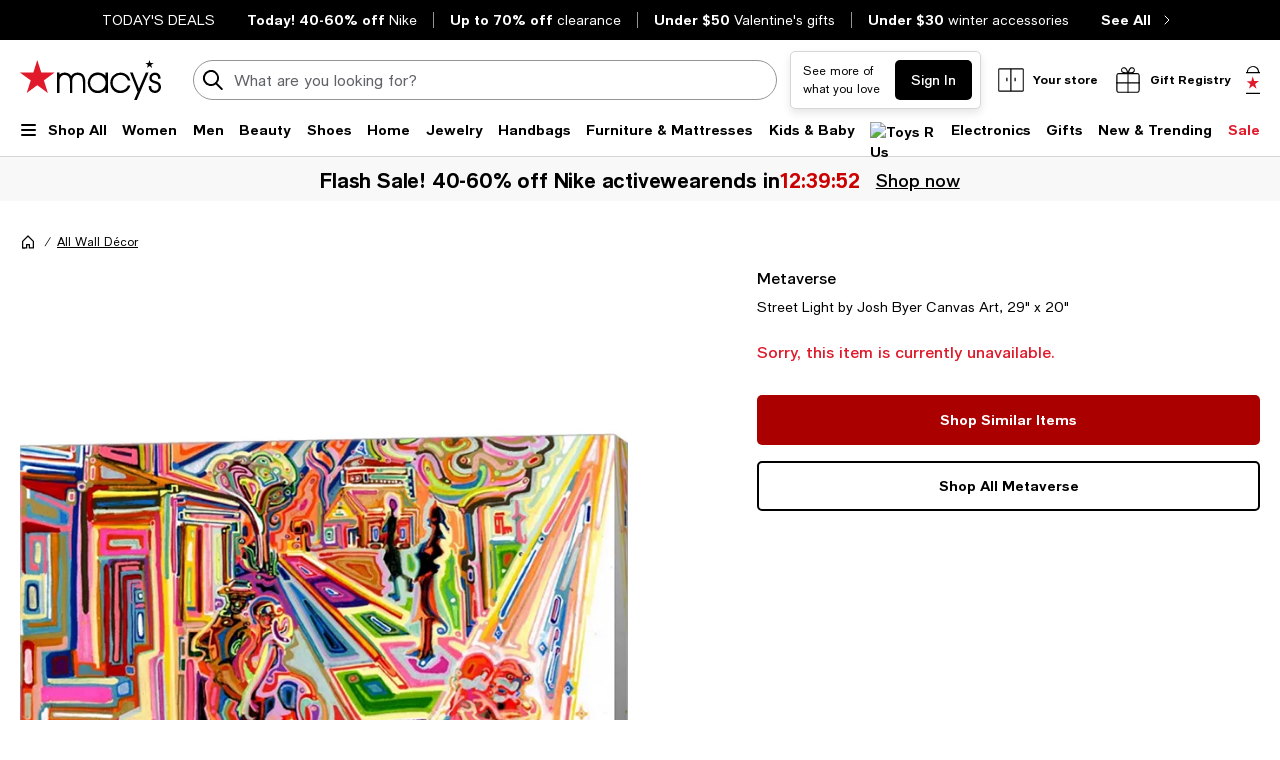

--- FILE ---
content_type: text/html; charset=utf-8
request_url: https://www.google.com/recaptcha/api2/aframe
body_size: 249
content:
<!DOCTYPE HTML><html><head><meta http-equiv="content-type" content="text/html; charset=UTF-8"></head><body><script nonce="bANr9I5g3OnoCA2fKGZCfg">/** Anti-fraud and anti-abuse applications only. See google.com/recaptcha */ try{var clients={'sodar':'https://pagead2.googlesyndication.com/pagead/sodar?'};window.addEventListener("message",function(a){try{if(a.source===window.parent){var b=JSON.parse(a.data);var c=clients[b['id']];if(c){var d=document.createElement('img');d.src=c+b['params']+'&rc='+(localStorage.getItem("rc::a")?sessionStorage.getItem("rc::b"):"");window.document.body.appendChild(d);sessionStorage.setItem("rc::e",parseInt(sessionStorage.getItem("rc::e")||0)+1);localStorage.setItem("rc::h",'1769109547967');}}}catch(b){}});window.parent.postMessage("_grecaptcha_ready", "*");}catch(b){}</script></body></html>

--- FILE ---
content_type: application/javascript
request_url: https://assets.macysassets.com/app/pdp/static/js/pdp.8373.c61e739fb3ab342db6d7.js
body_size: 578
content:
"use strict";(self.pdp_jsonp=self.pdp_jsonp||[]).push([[8373],{"95864f49":(_,E,O)=>{O.r(E),O.d(E,{DESKTOP_REQUESTER:()=>o,MOBILE_REQUESTER:()=>n,default:()=>s});const N=JSON.parse('{"h":{"HP_ZONE_D":"HP_ZONE_D","HP_ZONE_F":"HP_ZONE_F","C2FLEX_ZONE_B":"C2FLEX_ZONE_B","C2FLEX_ZONE_C":"C2FLEX_ZONE_C","C2FLEX_ZONE_D":"C2FLEX_ZONE_D","C2FLEX_ZONE_E":"C2FLEX_ZONE_E","BROWSE_ZONE_A":"BROWSE_ZONE_A","SEARCH_ZONE_A":"SEARCH_ZONE_A","PDP_ZONE_C":"PDP_ZONE_C","PDP_ZONE_B":"PDP_ZONE_B","PDP_ZONE_E":"PDP_ZONE_E","PDP_ZONE_G":"PDP_ZONE_G","PDP_ZONE_F":"PDP_ZONE_F","PDP_ZONE_H":"PDP_ZONE_H","PDP_ZONE_I":"PDP_ZONE_I","ATBPage_ZONE_D":"ATBPage_ZONE_D","SB_ZONE_B":"SB_ZONE_B","SB_ZONE_C":"SB_ZONE_C","WLST_ZONE_B":"WLST_ZONE_B","SPH_ZONE_B":"SPH_ZONE_B","SPD_ZONE_B":"SPD_ZONE_B","BROWSE_ZONE_B":"BROWSE_ZONE_B","BROWSE_ZONE_C":"BROWSE_ZONE_C","BROWSE_ZONE_D":"BROWSE_ZONE_D","BROWSE_ZONE_E":"BROWSE_ZONE_E","BROWSE_ZONE_F":"BROWSE_ZONE_F","BROWSE_ZONE_G":"BROWSE_ZONE_G","REG_ZONE_A":"REG_ZONE_A","REG_ZONE_B":"REG_ZONE_B"}}');var Z=O("3a8139af"),e=O("60f4154b");const o="MCOM-NAVAPP",n="MCOM-MMEW",a={requester:(0,Z.tq)()?n:o,maxRecommendations:15,productId:-9,categoryId:void 0,zone:void 0,noDefaultRecs:!1,minimumProductsToDisplay:1},P={fccFallbackEnabled:!0,fccSortOrder:e.default.FCC_SORT_ORDER.BEST_SELLERS,pixelPresentedEnabled:!0,prosContentEnabled:!1,prosCollectionsEnabled:!1,prosCollectionDistProductTypeEnabled:!1,prosFCCFallbackImpressionTagEnabled:!1,prosImpressionTaggingEnabled:!1,discovery:!1},s=function(){let _=arguments.length>0&&void 0!==arguments[0]?arguments[0]:{},E=arguments.length>1&&void 0!==arguments[1]?arguments[1]:{};const O={},e={};return(0,Z.Om)("removeFallbackProsZoneEnabled",E)&&N.h[_.zone]&&(O.fccFallbackEnabled=!1,e.noDefaultRecs=!0),(0,Z.Om)("prosFCCFallbackImpressionTagEnabled",E)&&(O.prosFCCFallbackImpressionTagEnabled=!0),(0,Z.Om)("prosImpressionTaggingEnabled",E)&&(O.prosImpressionTaggingEnabled=!0),{config:{...a,...e,..._},properties:{...P,...E,...O}}}}}]);
//# sourceMappingURL=pdp.8373.c61e739fb3ab342db6d7.js.map